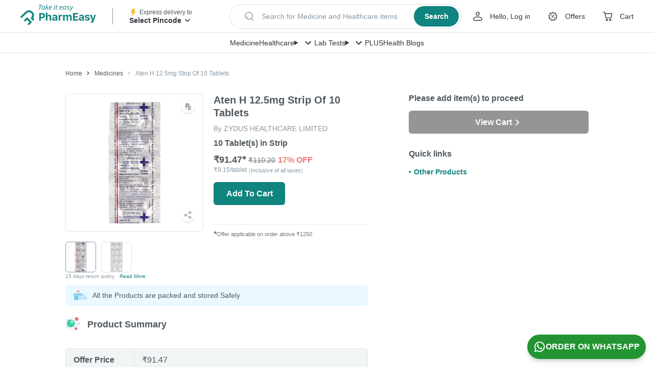

--- FILE ---
content_type: image/svg+xml
request_url: https://assets.pharmeasy.in/web-assets/_next/icons/amazon-pay.svg?dim=64x64&q=75
body_size: 1190
content:
<svg xmlns="http://www.w3.org/2000/svg" xmlns:xlink="http://www.w3.org/1999/xlink" width="79" height="50" viewBox="0 0 79 50">
    <defs>
        <path id="prefix__a" d="M0 0.102L64.234 0.102 64.234 14.578 0 14.578z"/>
        <path id="prefix__c" d="M0.342 0.137L13.546 0.137 13.546 13.142 0.342 13.142z"/>
    </defs>
    <g fill="none" fill-rule="evenodd">
        <g>
            <path fill="#333E47" d="M45.872 23.097v-1.162c0-.33.163-.558.508-.538.645.092 1.556.182 2.202.049.844-.176 1.45-.774 1.809-1.594.505-1.156.839-2.087 1.05-2.698L45.029 1.27c-.109-.27-.14-.77.398-.77h2.241c.428 0 .602.271.697.537l4.65 12.903L57.45 1.037c.092-.264.273-.538.697-.538h2.114c.535 0 .505.5.399.77L54.3 17.65c-.824 2.182-1.92 5.654-4.39 6.257-1.239.324-2.8.207-3.718-.177-.232-.116-.32-.427-.32-.632M39.845 13.293v-3.267c-1.061-.29-2.817-.41-3.496-.41-1.074 0-2.249.253-2.862.914-.46.485-.667 1.18-.667 1.852 0 .87.301 1.742 1.004 2.172.815.554 2.082.487 3.272.15 1.142-.325 2.215-.9 2.749-1.411zm3.038 3.161c0 .296-.243.538-.54.538h-1.58c-.341 0-.575-.247-.618-.538l-.16-1.076c-.726.615-1.617 1.155-2.584 1.532-1.859.722-4.002.84-5.819-.274-1.314-.807-2.01-2.383-2.01-4.009 0-1.258.387-2.505 1.247-3.411 1.147-1.237 2.808-1.844 4.817-1.844 1.211 0 2.946.142 4.209.555V5.762c0-2.202-.927-3.155-3.371-3.155-1.868 0-3.297.282-5.286.9-.318.011-.505-.23-.505-.527V1.746c0-.296.254-.583.528-.67C32.63.457 34.64.071 36.78 0c2.788 0 6.102.628 6.102 4.917v11.537zM14.821 23.664h-2.117c-.296 0-.539-.242-.539-.538V1.066c0-.296.243-.538.539-.538h1.62c.341 0 .574.247.617.538l.17 1.155C16.63.874 18.585.011 20.447.011c5.214 0 6.929 4.295 6.929 8.764 0 4.78-2.623 8.62-7.058 8.62-1.869 0-3.615-.689-4.958-1.887v7.618c0 .296-.242.538-.538.538m4.755-21.008c3.507 0 4.463 2.757 4.463 5.915.019 2.13-.371 4.027-1.474 5.114-.825.814-1.747 1.035-3.133 1.035-1.236 0-2.86-.643-4.073-1.54V4.15c1.263-.97 2.874-1.494 4.217-1.494" transform="translate(4 8)"/>
            <g transform="translate(4 8) translate(0 24.223)">
                <mask id="prefix__b" fill="#fff">
                    <use xlink:href="#prefix__a"/>
                </mask>
                <path fill="#FE9B01" d="M63.667 5.86c-7.712 5.692-18.892 8.718-28.519 8.718-13.492 0-25.642-4.988-34.836-13.29C-.41.637.234-.253 1.102.252 11.022 6.023 23.289 9.5 35.958 9.5c8.547 0 17.942-1.773 26.587-5.44 1.304-.553 2.397.86 1.122 1.802" mask="url(#prefix__b)"/>
            </g>
            <g transform="translate(4 8) translate(56.889 22.801)">
                <mask id="prefix__d" fill="#fff">
                    <use xlink:href="#prefix__c"/>
                </mask>
                <path fill="#FE9B01" d="M9.986 3.619C9 2.356 3.466 3.021.98 3.319c-.752.09-.868-.568-.19-1.044C5.204-.825 12.437.069 13.277 1.108c.847 1.046-.223 8.298-4.358 11.759-.637.531-1.243.247-.96-.455.931-2.325 3.015-7.529 2.027-8.793" mask="url(#prefix__d)"/>
            </g>
        </g>
    </g>
</svg>
